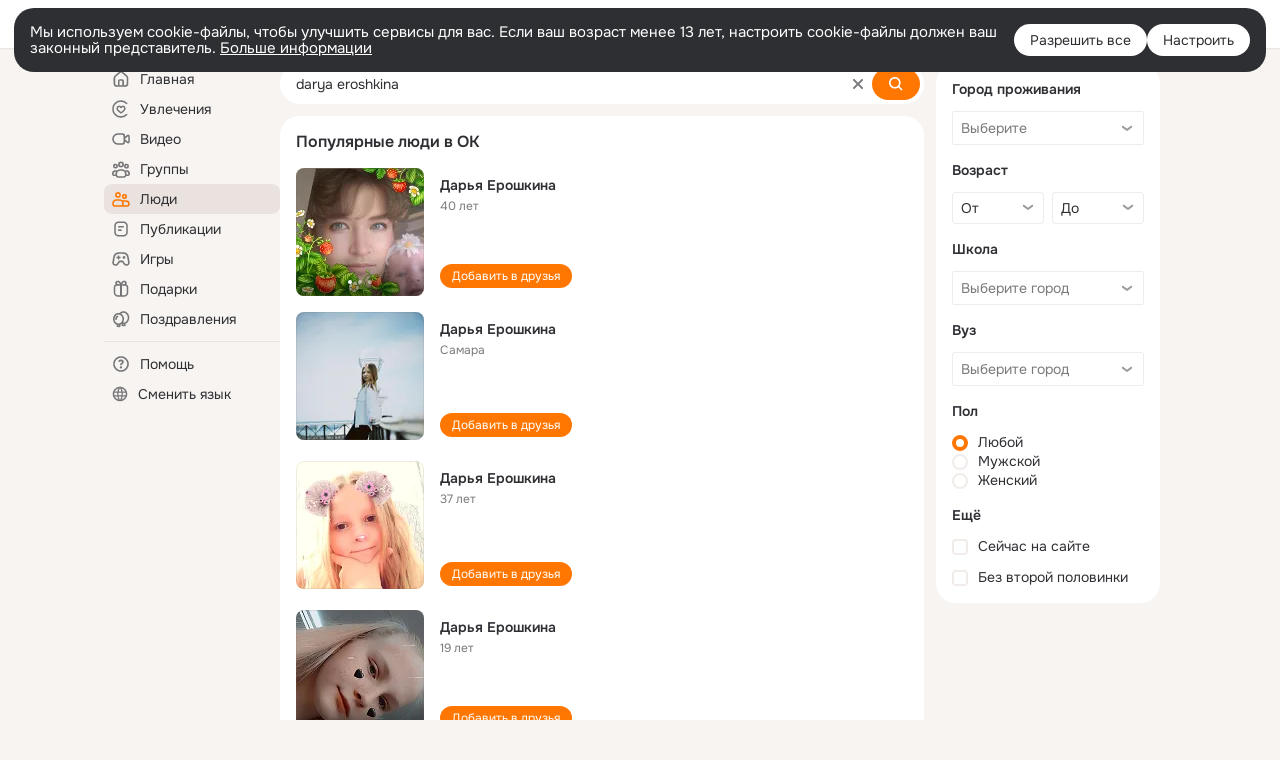

--- FILE ---
content_type: application/javascript; charset=utf-8
request_url: https://st-ok.cdn-vk.ru/res/js/DispatcherJs_em2y8vwu.js
body_size: 669
content:
define(["OK/EventFactory","OK/utils/throttle"],function(i,v){
var h = {};"use strict";function f(e,a){if(!(e instanceof a)){throw new TypeError("Cannot call a class as a function")}}function d(e,a){for(var n=0;n<a.length;n++){var t=a[n];t.enumerable=t.enumerable||false;t.configurable=true;if("value"in t)t.writable=true;Object.defineProperty(e,t.key,t)}}function g(e,a,n){if(n)d(e,n);return e}var r=null;var l=null;var w=51;function s(){var e=document.querySelector(".layout-container");if(e&&e.classList.contains("__wide-right-column")){return window.matchMedia("screen and (min-width: 1350px)").matches}else{return window.matchMedia("screen and (min-width: 1274px)").matches}}var u=s();var E=v.default(w,function(){var e=s();if(e!==u){u=e;c.handleGwtEvent("ForthColumnToggledEvent",{visible:e})}},false);window.addEventListener("resize",E,false);var o=function(){function e(){f(this,e);this.bannerViewStateChangedEvent=i.create();this.updateEvent=i.create();this.forthColumnToggledEvent=i.create();this.stateChangeEvent=i.create();this.dataLoadedEvent=i.create()}g(e,null,[{key:"get",value:function a(){if(r===null){r=new e}return r}},{key:"publish",value:function a(n,t){switch(n){case"ForthColumnToggledEvent":e.get().forthColumnToggledEvent.trigger(t.visible);break;case"DataLoadedEvent":e.get().dataLoadedEvent.trigger(t);break;case"stateChangeEvent":e.get().stateChangeEvent.trigger(t);break}}},{key:"registerGwtEventBus",value:function a(n){l=n}},{key:"handleGwtEvent",value:function a(n,t){if(l){l(n,t)}}}]);return e}();o.isWideLayout=s;var c=o;h.DispatcherJs=c
return h;
});
//# sourceMappingURL=DispatcherJs_em2y8vwu.js.map
